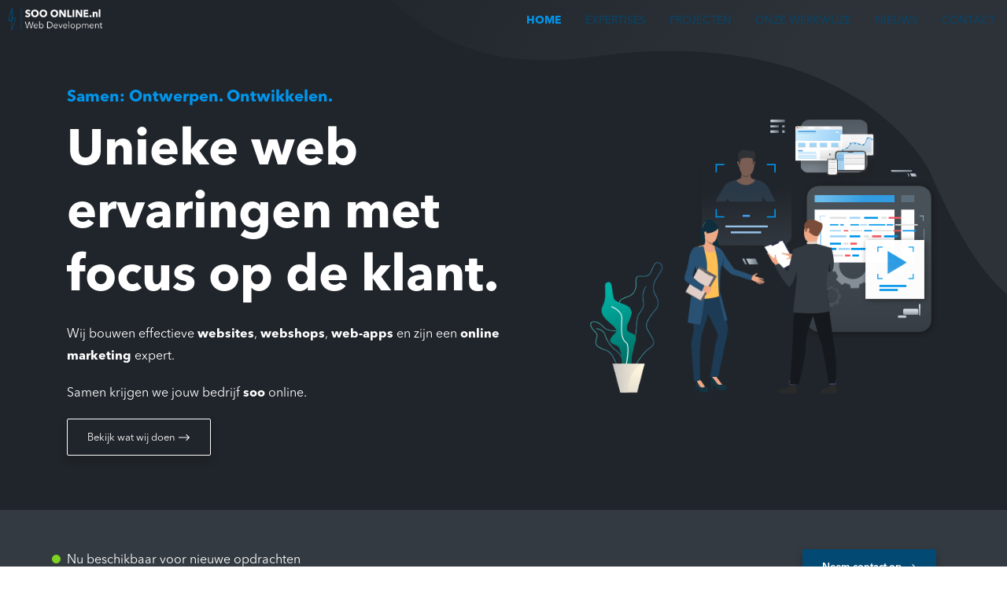

--- FILE ---
content_type: text/html; charset=UTF-8
request_url: https://sooonline.nl/
body_size: 77572
content:
<!doctype html>
<html lang="nl">
<head>
<meta charset="UTF-8">
<meta name="viewport" content="width=device-width, initial-scale=1">
<link rel="profile" href="https://gmpg.org/xfn/11">
<link rel="apple-touch-icon" sizes="57x57" href="https://sooonline.nl/wp-content/themes/sooo/assets/favicon/apple-icon-57x57.png">
<link rel="apple-touch-icon" sizes="60x60" href="https://sooonline.nl/wp-content/themes/sooo/assets/favicon/apple-icon-60x60.png">
<link rel="apple-touch-icon" sizes="72x72" href="https://sooonline.nl/wp-content/themes/sooo/assets/favicon/apple-icon-72x72.png">
<link rel="apple-touch-icon" sizes="76x76" href="https://sooonline.nl/wp-content/themes/sooo/assets/favicon/apple-icon-76x76.png">
<link rel="apple-touch-icon" sizes="114x114" href="https://sooonline.nl/wp-content/themes/sooo/assets/favicon/apple-icon-114x114.png">
<link rel="apple-touch-icon" sizes="120x120" href="https://sooonline.nl/wp-content/themes/sooo/assets/favicon/apple-icon-120x120.png">
<link rel="apple-touch-icon" sizes="144x144" href="https://sooonline.nl/wp-content/themes/sooo/assets/favicon/apple-icon-144x144.png">
<link rel="apple-touch-icon" sizes="152x152" href="https://sooonline.nl/wp-content/themes/sooo/assets/favicon/apple-icon-152x152.png">
<link rel="apple-touch-icon" sizes="180x180" href="https://sooonline.nl/wp-content/themes/sooo/assets/favicon/apple-icon-180x180.png">
<link rel="icon" type="image/png" sizes="192x192"  href="https://sooonline.nl/wp-content/themes/sooo/assets/favicon/android-icon-192x192.png">
<link rel="icon" type="image/png" sizes="32x32" href="https://sooonline.nl/wp-content/themes/sooo/assets/favicon/favicon-32x32.png">
<link rel="icon" type="image/png" sizes="96x96" href="https://sooonline.nl/wp-content/themes/sooo/assets/favicon/favicon-96x96.png">
<link rel="icon" type="image/png" sizes="16x16" href="https://sooonline.nl/wp-content/themes/sooo/assets/favicon/favicon-16x16.png">
<link rel="manifest" href="https://sooonline.nl/wp-content/themes/sooo/assets/favicon/manifest.json">
<meta name="msapplication-TileColor" content="#ffffff">
<meta name="msapplication-TileImage" content="https://sooonline.nl/wp-content/themes/sooo/assets/favicon//ms-icon-144x144.png">
<meta name="theme-color" content="#ffffff">
<link rel="stylesheet" href="https://maxcdn.bootstrapcdn.com/bootstrap/4.0.0/css/bootstrap.min.css" integrity="sha384-Gn5384xqQ1aoWXA+058RXPxPg6fy4IWvTNh0E263XmFcJlSAwiGgFAW/dAiS6JXm" crossorigin="anonymous">
<script src="https://ajax.googleapis.com/ajax/libs/jquery/3.4.1/jquery.min.js"></script>
<meta name="google-site-verification" content="cUG-O9vk8wGUx93dotQTKJ-NOjijP88wu254WNiKS0E" />
<!-- Global site tag (gtag.js) - Google Analytics -->
<script async src="https://www.googletagmanager.com/gtag/js?id=UA-159864575-1"></script>
<script>
window.dataLayer = window.dataLayer || [];
function gtag(){dataLayer.push(arguments);}
gtag('js', new Date());
gtag('config', 'UA-159864575-1');
</script>
<meta name='robots' content='index, follow, max-image-preview:large, max-snippet:-1, max-video-preview:-1' />
<!-- This site is optimized with the Yoast SEO plugin v18.0 - https://yoast.com/wordpress/plugins/seo/ -->
<title>SOO Online - Websites, Webwinkels, Apps en Online marketing.</title>
<meta name="description" content="SOO Online bouwt websites, web-apps en webshops voor bedrijven. Daarnaast zijn wij een online marketing expert en samen krijgen we jouw bedrijf SOO online!" />
<link rel="canonical" href="https://sooonline.nl/" />
<meta property="og:locale" content="nl_NL" />
<meta property="og:type" content="website" />
<meta property="og:title" content="SOO Online - Websites, Webwinkels, Apps en Online marketing." />
<meta property="og:description" content="SOO Online bouwt websites, web-apps en webshops voor bedrijven. Daarnaast zijn wij een online marketing expert en samen krijgen we jouw bedrijf SOO online!" />
<meta property="og:url" content="https://sooonline.nl/" />
<meta property="og:site_name" content="SOO Online" />
<meta property="article:modified_time" content="2020-06-13T15:14:32+00:00" />
<meta property="og:image" content="https://sooonline.nl/wp-content/uploads/2020/02/hero.png" />
<meta property="og:image:width" content="530" />
<meta property="og:image:height" content="420" />
<meta property="og:image:type" content="image/png" />
<meta name="twitter:card" content="summary_large_image" />
<script type="application/ld+json" class="yoast-schema-graph">{"@context":"https://schema.org","@graph":[{"@type":"Organization","@id":"https://sooonline.nl/#organization","name":"SOO Online","url":"https://sooonline.nl/","sameAs":["http://instagram.com/sooonline/"],"logo":{"@type":"ImageObject","@id":"https://sooonline.nl/#logo","inLanguage":"nl","url":"https://sooonline.nl/wp-content/uploads/2020/02/logo_mini.png","contentUrl":"https://sooonline.nl/wp-content/uploads/2020/02/logo_mini.png","width":120,"height":28,"caption":"SOO Online"},"image":{"@id":"https://sooonline.nl/#logo"}},{"@type":"WebSite","@id":"https://sooonline.nl/#website","url":"https://sooonline.nl/","name":"SOO Online","description":"Web Development en Online marketing.","publisher":{"@id":"https://sooonline.nl/#organization"},"potentialAction":[{"@type":"SearchAction","target":{"@type":"EntryPoint","urlTemplate":"https://sooonline.nl/?s={search_term_string}"},"query-input":"required name=search_term_string"}],"inLanguage":"nl"},{"@type":"ImageObject","@id":"https://sooonline.nl/#primaryimage","inLanguage":"nl","url":"https://sooonline.nl/wp-content/uploads/2020/02/hero.png","contentUrl":"https://sooonline.nl/wp-content/uploads/2020/02/hero.png","width":530,"height":420},{"@type":"WebPage","@id":"https://sooonline.nl/#webpage","url":"https://sooonline.nl/","name":"SOO Online - Websites, Webwinkels, Apps en Online marketing.","isPartOf":{"@id":"https://sooonline.nl/#website"},"about":{"@id":"https://sooonline.nl/#organization"},"primaryImageOfPage":{"@id":"https://sooonline.nl/#primaryimage"},"datePublished":"2020-02-27T02:00:02+00:00","dateModified":"2020-06-13T15:14:32+00:00","description":"SOO Online bouwt websites, web-apps en webshops voor bedrijven. Daarnaast zijn wij een online marketing expert en samen krijgen we jouw bedrijf SOO online!","breadcrumb":{"@id":"https://sooonline.nl/#breadcrumb"},"inLanguage":"nl","potentialAction":[{"@type":"ReadAction","target":["https://sooonline.nl/"]}]},{"@type":"BreadcrumbList","@id":"https://sooonline.nl/#breadcrumb","itemListElement":[{"@type":"ListItem","position":1,"name":"Home"}]}]}</script>
<meta name="google-site-verification" content="cUG-O9vk8wGUx93dotQTKJ-NOjijP88wu254WNiKS0E" />
<!-- / Yoast SEO plugin. -->
<link rel='dns-prefetch' href='//s.w.org' />
<link rel="alternate" type="application/rss+xml" title="SOO Online &raquo; Feed" href="https://sooonline.nl/feed/" />
<link rel="alternate" type="application/rss+xml" title="SOO Online &raquo; Reactiesfeed" href="https://sooonline.nl/comments/feed/" />
<script type="text/javascript">
window._wpemojiSettings = {"baseUrl":"https:\/\/s.w.org\/images\/core\/emoji\/13.1.0\/72x72\/","ext":".png","svgUrl":"https:\/\/s.w.org\/images\/core\/emoji\/13.1.0\/svg\/","svgExt":".svg","source":{"concatemoji":"https:\/\/sooonline.nl\/wp-includes\/js\/wp-emoji-release.min.js?ver=5.9.9"}};
/*! This file is auto-generated */
!function(e,a,t){var n,r,o,i=a.createElement("canvas"),p=i.getContext&&i.getContext("2d");function s(e,t){var a=String.fromCharCode;p.clearRect(0,0,i.width,i.height),p.fillText(a.apply(this,e),0,0);e=i.toDataURL();return p.clearRect(0,0,i.width,i.height),p.fillText(a.apply(this,t),0,0),e===i.toDataURL()}function c(e){var t=a.createElement("script");t.src=e,t.defer=t.type="text/javascript",a.getElementsByTagName("head")[0].appendChild(t)}for(o=Array("flag","emoji"),t.supports={everything:!0,everythingExceptFlag:!0},r=0;r<o.length;r++)t.supports[o[r]]=function(e){if(!p||!p.fillText)return!1;switch(p.textBaseline="top",p.font="600 32px Arial",e){case"flag":return s([127987,65039,8205,9895,65039],[127987,65039,8203,9895,65039])?!1:!s([55356,56826,55356,56819],[55356,56826,8203,55356,56819])&&!s([55356,57332,56128,56423,56128,56418,56128,56421,56128,56430,56128,56423,56128,56447],[55356,57332,8203,56128,56423,8203,56128,56418,8203,56128,56421,8203,56128,56430,8203,56128,56423,8203,56128,56447]);case"emoji":return!s([10084,65039,8205,55357,56613],[10084,65039,8203,55357,56613])}return!1}(o[r]),t.supports.everything=t.supports.everything&&t.supports[o[r]],"flag"!==o[r]&&(t.supports.everythingExceptFlag=t.supports.everythingExceptFlag&&t.supports[o[r]]);t.supports.everythingExceptFlag=t.supports.everythingExceptFlag&&!t.supports.flag,t.DOMReady=!1,t.readyCallback=function(){t.DOMReady=!0},t.supports.everything||(n=function(){t.readyCallback()},a.addEventListener?(a.addEventListener("DOMContentLoaded",n,!1),e.addEventListener("load",n,!1)):(e.attachEvent("onload",n),a.attachEvent("onreadystatechange",function(){"complete"===a.readyState&&t.readyCallback()})),(n=t.source||{}).concatemoji?c(n.concatemoji):n.wpemoji&&n.twemoji&&(c(n.twemoji),c(n.wpemoji)))}(window,document,window._wpemojiSettings);
</script>
<style type="text/css">
img.wp-smiley,
img.emoji {
display: inline !important;
border: none !important;
box-shadow: none !important;
height: 1em !important;
width: 1em !important;
margin: 0 0.07em !important;
vertical-align: -0.1em !important;
background: none !important;
padding: 0 !important;
}
</style>
<!-- <link rel='stylesheet' id='wp-block-library-css'  href='https://sooonline.nl/wp-includes/css/dist/block-library/style.min.css?ver=5.9.9' type='text/css' media='all' /> -->
<!-- <link rel='stylesheet' id='wc-blocks-vendors-style-css'  href='https://sooonline.nl/wp-content/plugins/woocommerce/packages/woocommerce-blocks/build/wc-blocks-vendors-style.css?ver=6.7.3' type='text/css' media='all' /> -->
<!-- <link rel='stylesheet' id='wc-blocks-style-css'  href='https://sooonline.nl/wp-content/plugins/woocommerce/packages/woocommerce-blocks/build/wc-blocks-style.css?ver=6.7.3' type='text/css' media='all' /> -->
<link rel="stylesheet" type="text/css" href="//sooonline.nl/wp-content/cache/wpfc-minified/orc1fty/47yfq.css" media="all"/>
<style id='global-styles-inline-css' type='text/css'>
body{--wp--preset--color--black: #000000;--wp--preset--color--cyan-bluish-gray: #abb8c3;--wp--preset--color--white: #ffffff;--wp--preset--color--pale-pink: #f78da7;--wp--preset--color--vivid-red: #cf2e2e;--wp--preset--color--luminous-vivid-orange: #ff6900;--wp--preset--color--luminous-vivid-amber: #fcb900;--wp--preset--color--light-green-cyan: #7bdcb5;--wp--preset--color--vivid-green-cyan: #00d084;--wp--preset--color--pale-cyan-blue: #8ed1fc;--wp--preset--color--vivid-cyan-blue: #0693e3;--wp--preset--color--vivid-purple: #9b51e0;--wp--preset--gradient--vivid-cyan-blue-to-vivid-purple: linear-gradient(135deg,rgba(6,147,227,1) 0%,rgb(155,81,224) 100%);--wp--preset--gradient--light-green-cyan-to-vivid-green-cyan: linear-gradient(135deg,rgb(122,220,180) 0%,rgb(0,208,130) 100%);--wp--preset--gradient--luminous-vivid-amber-to-luminous-vivid-orange: linear-gradient(135deg,rgba(252,185,0,1) 0%,rgba(255,105,0,1) 100%);--wp--preset--gradient--luminous-vivid-orange-to-vivid-red: linear-gradient(135deg,rgba(255,105,0,1) 0%,rgb(207,46,46) 100%);--wp--preset--gradient--very-light-gray-to-cyan-bluish-gray: linear-gradient(135deg,rgb(238,238,238) 0%,rgb(169,184,195) 100%);--wp--preset--gradient--cool-to-warm-spectrum: linear-gradient(135deg,rgb(74,234,220) 0%,rgb(151,120,209) 20%,rgb(207,42,186) 40%,rgb(238,44,130) 60%,rgb(251,105,98) 80%,rgb(254,248,76) 100%);--wp--preset--gradient--blush-light-purple: linear-gradient(135deg,rgb(255,206,236) 0%,rgb(152,150,240) 100%);--wp--preset--gradient--blush-bordeaux: linear-gradient(135deg,rgb(254,205,165) 0%,rgb(254,45,45) 50%,rgb(107,0,62) 100%);--wp--preset--gradient--luminous-dusk: linear-gradient(135deg,rgb(255,203,112) 0%,rgb(199,81,192) 50%,rgb(65,88,208) 100%);--wp--preset--gradient--pale-ocean: linear-gradient(135deg,rgb(255,245,203) 0%,rgb(182,227,212) 50%,rgb(51,167,181) 100%);--wp--preset--gradient--electric-grass: linear-gradient(135deg,rgb(202,248,128) 0%,rgb(113,206,126) 100%);--wp--preset--gradient--midnight: linear-gradient(135deg,rgb(2,3,129) 0%,rgb(40,116,252) 100%);--wp--preset--duotone--dark-grayscale: url('#wp-duotone-dark-grayscale');--wp--preset--duotone--grayscale: url('#wp-duotone-grayscale');--wp--preset--duotone--purple-yellow: url('#wp-duotone-purple-yellow');--wp--preset--duotone--blue-red: url('#wp-duotone-blue-red');--wp--preset--duotone--midnight: url('#wp-duotone-midnight');--wp--preset--duotone--magenta-yellow: url('#wp-duotone-magenta-yellow');--wp--preset--duotone--purple-green: url('#wp-duotone-purple-green');--wp--preset--duotone--blue-orange: url('#wp-duotone-blue-orange');--wp--preset--font-size--small: 13px;--wp--preset--font-size--medium: 20px;--wp--preset--font-size--large: 36px;--wp--preset--font-size--x-large: 42px;}.has-black-color{color: var(--wp--preset--color--black) !important;}.has-cyan-bluish-gray-color{color: var(--wp--preset--color--cyan-bluish-gray) !important;}.has-white-color{color: var(--wp--preset--color--white) !important;}.has-pale-pink-color{color: var(--wp--preset--color--pale-pink) !important;}.has-vivid-red-color{color: var(--wp--preset--color--vivid-red) !important;}.has-luminous-vivid-orange-color{color: var(--wp--preset--color--luminous-vivid-orange) !important;}.has-luminous-vivid-amber-color{color: var(--wp--preset--color--luminous-vivid-amber) !important;}.has-light-green-cyan-color{color: var(--wp--preset--color--light-green-cyan) !important;}.has-vivid-green-cyan-color{color: var(--wp--preset--color--vivid-green-cyan) !important;}.has-pale-cyan-blue-color{color: var(--wp--preset--color--pale-cyan-blue) !important;}.has-vivid-cyan-blue-color{color: var(--wp--preset--color--vivid-cyan-blue) !important;}.has-vivid-purple-color{color: var(--wp--preset--color--vivid-purple) !important;}.has-black-background-color{background-color: var(--wp--preset--color--black) !important;}.has-cyan-bluish-gray-background-color{background-color: var(--wp--preset--color--cyan-bluish-gray) !important;}.has-white-background-color{background-color: var(--wp--preset--color--white) !important;}.has-pale-pink-background-color{background-color: var(--wp--preset--color--pale-pink) !important;}.has-vivid-red-background-color{background-color: var(--wp--preset--color--vivid-red) !important;}.has-luminous-vivid-orange-background-color{background-color: var(--wp--preset--color--luminous-vivid-orange) !important;}.has-luminous-vivid-amber-background-color{background-color: var(--wp--preset--color--luminous-vivid-amber) !important;}.has-light-green-cyan-background-color{background-color: var(--wp--preset--color--light-green-cyan) !important;}.has-vivid-green-cyan-background-color{background-color: var(--wp--preset--color--vivid-green-cyan) !important;}.has-pale-cyan-blue-background-color{background-color: var(--wp--preset--color--pale-cyan-blue) !important;}.has-vivid-cyan-blue-background-color{background-color: var(--wp--preset--color--vivid-cyan-blue) !important;}.has-vivid-purple-background-color{background-color: var(--wp--preset--color--vivid-purple) !important;}.has-black-border-color{border-color: var(--wp--preset--color--black) !important;}.has-cyan-bluish-gray-border-color{border-color: var(--wp--preset--color--cyan-bluish-gray) !important;}.has-white-border-color{border-color: var(--wp--preset--color--white) !important;}.has-pale-pink-border-color{border-color: var(--wp--preset--color--pale-pink) !important;}.has-vivid-red-border-color{border-color: var(--wp--preset--color--vivid-red) !important;}.has-luminous-vivid-orange-border-color{border-color: var(--wp--preset--color--luminous-vivid-orange) !important;}.has-luminous-vivid-amber-border-color{border-color: var(--wp--preset--color--luminous-vivid-amber) !important;}.has-light-green-cyan-border-color{border-color: var(--wp--preset--color--light-green-cyan) !important;}.has-vivid-green-cyan-border-color{border-color: var(--wp--preset--color--vivid-green-cyan) !important;}.has-pale-cyan-blue-border-color{border-color: var(--wp--preset--color--pale-cyan-blue) !important;}.has-vivid-cyan-blue-border-color{border-color: var(--wp--preset--color--vivid-cyan-blue) !important;}.has-vivid-purple-border-color{border-color: var(--wp--preset--color--vivid-purple) !important;}.has-vivid-cyan-blue-to-vivid-purple-gradient-background{background: var(--wp--preset--gradient--vivid-cyan-blue-to-vivid-purple) !important;}.has-light-green-cyan-to-vivid-green-cyan-gradient-background{background: var(--wp--preset--gradient--light-green-cyan-to-vivid-green-cyan) !important;}.has-luminous-vivid-amber-to-luminous-vivid-orange-gradient-background{background: var(--wp--preset--gradient--luminous-vivid-amber-to-luminous-vivid-orange) !important;}.has-luminous-vivid-orange-to-vivid-red-gradient-background{background: var(--wp--preset--gradient--luminous-vivid-orange-to-vivid-red) !important;}.has-very-light-gray-to-cyan-bluish-gray-gradient-background{background: var(--wp--preset--gradient--very-light-gray-to-cyan-bluish-gray) !important;}.has-cool-to-warm-spectrum-gradient-background{background: var(--wp--preset--gradient--cool-to-warm-spectrum) !important;}.has-blush-light-purple-gradient-background{background: var(--wp--preset--gradient--blush-light-purple) !important;}.has-blush-bordeaux-gradient-background{background: var(--wp--preset--gradient--blush-bordeaux) !important;}.has-luminous-dusk-gradient-background{background: var(--wp--preset--gradient--luminous-dusk) !important;}.has-pale-ocean-gradient-background{background: var(--wp--preset--gradient--pale-ocean) !important;}.has-electric-grass-gradient-background{background: var(--wp--preset--gradient--electric-grass) !important;}.has-midnight-gradient-background{background: var(--wp--preset--gradient--midnight) !important;}.has-small-font-size{font-size: var(--wp--preset--font-size--small) !important;}.has-medium-font-size{font-size: var(--wp--preset--font-size--medium) !important;}.has-large-font-size{font-size: var(--wp--preset--font-size--large) !important;}.has-x-large-font-size{font-size: var(--wp--preset--font-size--x-large) !important;}
</style>
<!-- <link rel='stylesheet' id='contact-form-7-css'  href='https://sooonline.nl/wp-content/plugins/contact-form-7/includes/css/styles.css?ver=5.5.4' type='text/css' media='all' /> -->
<link rel="stylesheet" type="text/css" href="//sooonline.nl/wp-content/cache/wpfc-minified/6m8ko4ix/47yfq.css" media="all"/>
<style id='woocommerce-inline-inline-css' type='text/css'>
.woocommerce form .form-row .required { visibility: visible; }
</style>
<!-- <link rel='stylesheet' id='sooo-style-css'  href='https://sooonline.nl/wp-content/themes/sooo/style.css?ver=5.9.9' type='text/css' media='all' /> -->
<!-- <link rel='stylesheet' id='sooo-woocommerce-style-css'  href='https://sooonline.nl/wp-content/themes/sooo/woocommerce.css?ver=5.9.9' type='text/css' media='all' /> -->
<link rel="stylesheet" type="text/css" href="//sooonline.nl/wp-content/cache/wpfc-minified/koja3n1p/47yfq.css" media="all"/>
<style id='sooo-woocommerce-style-inline-css' type='text/css'>
@font-face {
font-family: "star";
src: url("https://sooonline.nl/wp-content/plugins/woocommerce/assets/fonts/star.eot");
src: url("https://sooonline.nl/wp-content/plugins/woocommerce/assets/fonts/star.eot?#iefix") format("embedded-opentype"),
url("https://sooonline.nl/wp-content/plugins/woocommerce/assets/fonts/star.woff") format("woff"),
url("https://sooonline.nl/wp-content/plugins/woocommerce/assets/fonts/star.ttf") format("truetype"),
url("https://sooonline.nl/wp-content/plugins/woocommerce/assets/fonts/star.svg#star") format("svg");
font-weight: normal;
font-style: normal;
}
</style>
<script src='//sooonline.nl/wp-content/cache/wpfc-minified/1elz3psu/47yfq.js' type="text/javascript"></script>
<!-- <script type='text/javascript' src='https://sooonline.nl/wp-includes/js/jquery/jquery.min.js?ver=3.6.0' id='jquery-core-js'></script> -->
<!-- <script type='text/javascript' src='https://sooonline.nl/wp-includes/js/jquery/jquery-migrate.min.js?ver=3.3.2' id='jquery-migrate-js'></script> -->
<link rel="https://api.w.org/" href="https://sooonline.nl/wp-json/" /><link rel="alternate" type="application/json" href="https://sooonline.nl/wp-json/wp/v2/pages/79" /><link rel="EditURI" type="application/rsd+xml" title="RSD" href="https://sooonline.nl/xmlrpc.php?rsd" />
<link rel="wlwmanifest" type="application/wlwmanifest+xml" href="https://sooonline.nl/wp-includes/wlwmanifest.xml" /> 
<meta name="generator" content="WordPress 5.9.9" />
<meta name="generator" content="WooCommerce 6.2.2" />
<link rel='shortlink' href='https://sooonline.nl/' />
<link rel="alternate" type="application/json+oembed" href="https://sooonline.nl/wp-json/oembed/1.0/embed?url=https%3A%2F%2Fsooonline.nl%2F" />
<link rel="alternate" type="text/xml+oembed" href="https://sooonline.nl/wp-json/oembed/1.0/embed?url=https%3A%2F%2Fsooonline.nl%2F&#038;format=xml" />
<script>
document.documentElement.className = document.documentElement.className.replace( 'no-js', 'js' );
</script>
<style>
.no-js img.lazyload { display: none; }
figure.wp-block-image img.lazyloading { min-width: 150px; }
.lazyload, .lazyloading { opacity: 0; }
.lazyloaded {
opacity: 1;
transition: opacity 400ms;
transition-delay: 0ms;
}
</style>
<style type="text/css">
.color-grey {
color: #999999 !important;
}
.bg-light-grey {
background-color: #F1F3F5;
}
a,
.section a {
color: #024974;
}
a:hover,
.section a:hover{
color: #0096EC;
}
.main-navigation a:hover {
color: #0068A7;
}
.main-navigation.scrolled a:hover, .main-navigation.scrolled li.current-menu-item a:hover{
color: #0096EC;
}
.main-navigation.scrolled a,
.main-navigation.scrolled li.current-menu-item a {
color: #F1F3F5;
}
.main-navigation a,
.main-navigation li.current-menu-item a {
color: #024974;
}
.main-navigation li.current_page_item a {
color: #F1F3F5;
}
a.color-grey:hover {
color: #0096EC !important;
}
.color-primary {
color: #0096EC;
}
.color-primary-sub {
color: #0068A7;
}
.color-primary-dark {
color: #024974;
}
.color-alternate {
color: #333A41;
}
.color-darker {
color: #1F252C;
}
.bg-primary {
background-color: #0096EC;
}
.bg-primary-dark {
background-color: #024974;
}
.bg-darker {
background-color: #1F252C;
}
.bg-alternate {
background-color:#333A41;
}
button.btn-primary {
background-color: #024974;
box-shadow: 0 6px 8px 0 rgba(28,28,28,0.50);
}
button.btn-primary:hover{
background: #0068A7;
box-shadow: 0 6px 18px 0 rgba(28,28,28,0.50);
}
button.btn-primary:focus,
button.btn-primary:active{
background: #1F252C !important;
color: #fff;
box-shadow: 0 2px 4px 0 rgba(28,28,28,0.50);
}
button.btn-ghost.color-primary {
color:#024974;
border-color: #024974;
}
button.btn-ghost.color-primary:hover{
background-color: #0068A7;
color: #fff;
}
label {
color:#303030;
}
h1, h2, h3, h4, h5, h6 {
color: #303030;
}
h1,
h1 span{
color: #303030;
}
a.column-link p {
color: #303030;
}
.force-white a:hover {
color: #0096EC !important;
}
.form-submit input.submit:hover,
.tagcloud a:hover,
a.ghost-btn:hover,
.post-tags a:hover{
background-color: #1F252C;
border-color: #F1F3F5;
color: #fff;
}
</style>
<noscript><style>.woocommerce-product-gallery{ opacity: 1 !important; }</style></noscript>
<style type="text/css" id="wp-custom-css">
.main-navigation li.current-menu-item a {
color: #0096EC !important;
}
.post-thumbnail {
margin-top:50px;
}
.column.box-hover {
cursor: pointer;
}
.column h3,
.column p,
.column img{
margin:0 16px 16px 0;
}
.testimonial img {
top:0;	position: relative;
}
.post-thumbnail {
margin-top:0;
}
div.single-project div.sub-hero div.featured img {
transition: all 0.3s ease-in-out;
filter: grayscale(100%);
}
a.method-link img.method-image {
float: left;
position: absolute;
}
a.method-link h4.method-title {
float:left;
}
.method-column{
margin-bottom:15px;
}
.project-content,
.project-image,
a.service-link div.service-box{
border-radius:10px;
}
.method-title {
margin-top:15px;
}		</style>
<!--    <link rel="stylesheet" href="--><!--/assets/css/css.php" media="screen">-->
</head>
<body class="home page-template page-template-templates page-template-page-home page-template-templatespage-home-php page page-id-79 wp-custom-logo theme-sooo woocommerce-no-js no-sidebar woocommerce-active">
<div id="page" class="site">
<a class="skip-link screen-reader-text" href="#content">Skip to content</a>
<header id="masthead" class="site-header">
<div class="site-branding">
<a href="https://sooonline.nl/" class="custom-logo-link" rel="home" aria-current="page"><img width="378" height="90"   alt="SOO Online Logo" data-srcset="https://sooonline.nl/wp-content/uploads/2020/02/logo_soo_online_2x.png 378w, https://sooonline.nl/wp-content/uploads/2020/02/logo_soo_online_2x-300x71.png 300w"  data-src="https://sooonline.nl/wp-content/uploads/2020/02/logo_soo_online_2x.png" data-sizes="(max-width: 378px) 100vw, 378px" class="custom-logo lazyload" src="[data-uri]" /><noscript><img width="378" height="90" src="https://sooonline.nl/wp-content/uploads/2020/02/logo_soo_online_2x.png" class="custom-logo" alt="SOO Online Logo" srcset="https://sooonline.nl/wp-content/uploads/2020/02/logo_soo_online_2x.png 378w, https://sooonline.nl/wp-content/uploads/2020/02/logo_soo_online_2x-300x71.png 300w" sizes="(max-width: 378px) 100vw, 378px" /></noscript></a>				<p class="site-title"><a href="https://sooonline.nl/" rel="home">SOO Online</a></p>
<p class="site-description">Web Development en Online marketing.</p>
</div><!-- .site-branding -->
<nav id="site-navigation" class="main-navigation">
<button class="menu-toggle" aria-controls="primary-menu" aria-expanded="false"><img data-src='https://sooonline.nl/wp-content/themes/sooo/assets/images/menu.svg' class='lazyload' src='[data-uri]' /><noscript><img src="https://sooonline.nl/wp-content/themes/sooo/assets/images/menu.svg" /></noscript></button>
<div class="menu-main-menu-container"><ul id="primary-menu" class="menu"><li id="menu-item-456" class="menu-item menu-item-type-post_type menu-item-object-page menu-item-456"><a href="https://sooonline.nl/contact-ons/">Contact</a></li>
<li id="menu-item-131" class="menu-item menu-item-type-post_type menu-item-object-page menu-item-131"><a href="https://sooonline.nl/berichten/">Nieuws</a></li>
<li id="menu-item-519" class="menu-item menu-item-type-post_type menu-item-object-page menu-item-519"><a href="https://sooonline.nl/onze-werkwijze/">Onze werkwijze</a></li>
<li id="menu-item-303" class="menu-item menu-item-type-post_type menu-item-object-page menu-item-303"><a href="https://sooonline.nl/projecten/">Projecten</a></li>
<li id="menu-item-215" class="menu-item menu-item-type-post_type menu-item-object-page menu-item-has-children menu-item-215"><a href="https://sooonline.nl/expertises/">Expertises</a>
<ul class="sub-menu">
<li id="menu-item-216" class="menu-item menu-item-type-post_type menu-item-object-page menu-item-216"><a href="https://sooonline.nl/websites-webwinkels/">Websites</a></li>
<li id="menu-item-518" class="menu-item menu-item-type-post_type menu-item-object-page menu-item-518"><a href="https://sooonline.nl/e-commerce/">E-Commerce</a></li>
<li id="menu-item-400" class="menu-item menu-item-type-post_type menu-item-object-page menu-item-400"><a href="https://sooonline.nl/web-applicaties/">Web- Applicaties</a></li>
<li id="menu-item-302" class="menu-item menu-item-type-post_type menu-item-object-page menu-item-302"><a href="https://sooonline.nl/online-marketing/">Online marketing</a></li>
</ul>
</li>
<li id="menu-item-150" class="menu-item menu-item-type-post_type menu-item-object-page menu-item-home current-menu-item page_item page-item-79 current_page_item menu-item-150"><a href="https://sooonline.nl/" aria-current="page">Home</a></li>
</ul></div>		</nav><!-- #site-navigation -->
<!--        <nav class="sub-navigation">-->
<!--            --><!--        </nav>-->
</header><!-- #masthead -->
<div id="content" class="site-content">
<div class="main-hero">
<div class="container">
<div class="row">
<div class="col-12 col-md-7">
<div class="main-hero-content text-block-main">
<h4 class="color-primary ">
Samen: Ontwerpen. Ontwikkelen.                    </h4>
<h1 class="color-white ">
Unieke web ervaringen met focus op de klant.                    </h1>
<div class="color-white force-white ">
<p>
<p>Wij bouwen effectieve <strong><a href="https://sooonline.nl/websites-webwinkels/">websites</a></strong>, <strong><a href="https://sooonline.nl/websites-webwinkels/">webshops</a></strong>, <strong> <a href="https://sooonline.nl/web-applicaties/">web-apps</a></strong> en zijn een <strong><a href="https://sooonline.nl/online-marketing/">online marketing</a></strong> expert.</p>
<p>Samen krijgen we jouw bedrijf <strong>soo</strong> online.</p>
</p>
</div>
<a href="https://sooonline.nl/expertises/" target="_self">
<button class="btn-ghost ">
<div>Bekijk wat wij doen</div>
<div class="arrow-right white"></div>
</button>
</a>
</div>
</div>
<div class="d-none d-sm-block col-md-5">
<div class="main-hero-content img-block-main">
<div class="featured">
<div class="post-thumbnail">
<img width="530" height="420"   alt="" loading="lazy" data-srcset="https://sooonline.nl/wp-content/uploads/2020/02/hero.png 530w, https://sooonline.nl/wp-content/uploads/2020/02/hero-300x238.png 300w"  data-src="https://sooonline.nl/wp-content/uploads/2020/02/hero.png" data-sizes="(max-width: 530px) 100vw, 530px" class="attachment-post-thumbnail size-post-thumbnail wp-post-image lazyload" src="[data-uri]" /><noscript><img width="530" height="420" src="https://sooonline.nl/wp-content/uploads/2020/02/hero.png" class="attachment-post-thumbnail size-post-thumbnail wp-post-image" alt="" loading="lazy" srcset="https://sooonline.nl/wp-content/uploads/2020/02/hero.png 530w, https://sooonline.nl/wp-content/uploads/2020/02/hero-300x238.png 300w" sizes="(max-width: 530px) 100vw, 530px" /></noscript>            </div><!-- .post-thumbnail -->
</div>
</div>
</div>
</div>
</div>
</div>
<section class="bg-alternate small">
<div class="container">
<div class="row">
<div class="col-12 center-xs col-sm-7 col-md-6 color-white">
<p>
<span class="ring-container">
<span class="ringring"></span>
<span class="circle"></span>
</span>
Nu beschikbaar voor nieuwe opdrachten                    </p>
</div>
<div class="col-12 text-right center-xs col-sm-5 col-md-6">
<a href="#quickContact">
<button class="btn-primary">
<div> Neem contact op</div>
<div class="arrow-right white all"></div>
</button>
</a>
</div>
</div>
</div>
</section>
<div class="bg-light-grey animated fadeIn slow delay-1s intro-section">
<section class="intro-information">
<div class="container">
<div class="row">
<div class="col-md-7">
<header class="entry-header">
<h2 class="intro-section-title">Wij zijn SOO Online.</h2>
</header><!-- .entry-header -->
<p class="intro intro-section">
<p>In de browser ontwikkelen wij samen met verschillende <a href="https://sooonline.nl/projecten/">opdrachtgevers</a> unieke online ervaringen voor hun klanten en werknemers.</p>
<p>Met behulp van de nieuwste technieken en een goede communicatie optimaliseren wij online bedrijfsprocessen en verbeteren we de online vindbaarheid en commercie.<br />
Samen krijgen we jouw bedrijf <b>SOO online!</b></p>
<p style="text-align: right;"><a href="https://sooonline.nl/onze-werkwijze/">Lees meer over onze werkwijze.</a></p>
</p>
</div>
<div class="col-md-5">
<p class="quote center intro-section-quote">
<br>
"Een website is veel<br />
meer dan alleen een<br />
online visite kaartje"                            </p>
</div>
</div>
</div>
</section>
</div>
<style>
section.intro-information,
section.intro-information h2.intro-section-title,
section.intro-information p.intro-section,
section.intro-information p.intro-section-quote {
color: #303030;
background: #F1F3F5;
}
</style>
<section style="background-color: #fff; color: #303030;" class="soo-section-0">
<div class="container animated fadeIn slow delay-1s">
<div class="row">
<div class="SOO-section-information col-12  select    "
style="color: #303030">
<h2 class="section-title text-center"
style="color: #303030">
Waar wij goed in zijn.
</h2>
<div class="section-paragraph info text-center">
</div>
</div>
</div>
<div class="row">
<div class="section-custom-columns columns text-center waypoint service-column                    col-12 col-sm-6 col-md-6 col-lg-3    ">
<a class="service-link column-link box-hover"
href="https://sooonline.nl/websites-webwinkels/"
target="_self">
<div class=" service-box" style="color: #303030;">
<div class="service-image column-image image-center-h image-set-a default-size "
style="height: ; width:; ">
<div class="service-image-box">
<img 
alt="Website - Web Development- SOO Online"
style=" " data-src="https://sooonline.nl/wp-content/uploads/2020/03/Website-Web-Development-SOO-Online.png" class="service-image lazyload" src="[data-uri]" /><noscript><img src="https://sooonline.nl/wp-content/uploads/2020/03/Website-Web-Development-SOO-Online.png"
alt="Website - Web Development- SOO Online"
class="service-image"
style=" "/></noscript>
</div>
</div>
<h4 class="service-title text-center"
style="color: ">
Websites                                            </h4>
<div class="text-center"
style="color: ">
<p>We ontwikkelen dynamische en unieke websites die makkelijk te onderhouden zijn.</p>
</div>
</div>
</a>
</div>
<div class="section-custom-columns columns text-center waypoint service-column                    col-12 col-sm-6 col-md-6 col-lg-3    ">
<a class="service-link column-link box-hover"
href="https://sooonline.nl/e-commerce/"
target="_self">
<div class=" service-box" style="color: #303030;">
<div class="service-image column-image image-center-h image-set-a default-size "
style="height: ; width:; ">
<div class="service-image-box">
<img 
alt="E-commerce - Web Winkel- SOO Online"
style=" " data-src="https://sooonline.nl/wp-content/uploads/2020/03/E-commerce-Web-Winkel-SOO-Online-1.png" class="service-image lazyload" src="[data-uri]" /><noscript><img src="https://sooonline.nl/wp-content/uploads/2020/03/E-commerce-Web-Winkel-SOO-Online-1.png"
alt="E-commerce - Web Winkel- SOO Online"
class="service-image"
style=" "/></noscript>
</div>
</div>
<h4 class="service-title text-center"
style="color: ">
E-Commerce                                            </h4>
<div class="text-center"
style="color: ">
<p>Webwinkels perfect aangesloten op de sector van jouw bedrijf en klanten.</p>
</div>
</div>
</a>
</div>
<div class="section-custom-columns columns text-center waypoint service-column                    col-12 col-sm-6 col-md-6 col-lg-3    ">
<a class="service-link column-link box-hover"
href="https://sooonline.nl/web-applicaties/"
target="_self">
<div class=" service-box" style="color: #303030;">
<div class="service-image column-image image-center-h image-set-a default-size "
style="height: ; width:; ">
<div class="service-image-box">
<img 
alt="Web Applicaties - Web Apps - Applicaties- SOO Online"
style=" " data-src="https://sooonline.nl/wp-content/uploads/2020/03/Web-Applicaties-Web-Apps-Applicaties-SOO-Online-1.png" class="service-image lazyload" src="[data-uri]" /><noscript><img src="https://sooonline.nl/wp-content/uploads/2020/03/Web-Applicaties-Web-Apps-Applicaties-SOO-Online-1.png"
alt="Web Applicaties - Web Apps - Applicaties- SOO Online"
class="service-image"
style=" "/></noscript>
</div>
</div>
<h4 class="service-title text-center"
style="color: ">
Web- Applicaties                                            </h4>
<div class="text-center"
style="color: ">
<p>Online beschikbaar, meer kracht en volledig maatwerk. Geschikt voor veel interactie.</p>
</div>
</div>
</a>
</div>
<div class="section-custom-columns columns text-center waypoint service-column                    col-12 col-sm-6 col-md-6 col-lg-3    ">
<a class="service-link column-link box-hover"
href="https://sooonline.nl/online-marketing/"
target="_self">
<div class=" service-box" style="color: #303030;">
<div class="service-image column-image image-center-h image-set-a default-size "
style="height: ; width:; ">
<div class="service-image-box">
<img 
alt="Online Marketing - SEO - SEA- SOO Online"
style=" " data-src="https://sooonline.nl/wp-content/uploads/2020/03/Online-Marketing-SEO-SEA-SOO-Online-1.png" class="service-image lazyload" src="[data-uri]" /><noscript><img src="https://sooonline.nl/wp-content/uploads/2020/03/Online-Marketing-SEO-SEA-SOO-Online-1.png"
alt="Online Marketing - SEO - SEA- SOO Online"
class="service-image"
style=" "/></noscript>
</div>
</div>
<h4 class="service-title text-center"
style="color: ">
Online marketing                                            </h4>
<div class="text-center"
style="color: ">
<p>Met doelgerichte analyses zorgen we samen voor meer verkoop en online vindbaarheid.</p>
</div>
</div>
</a>
</div>
</div>
</div>
</section>
<section style="background-color: #fff; color: #303030;" class="soo-section-1">
<div class="container animated fadeIn slow delay-1s">
<div class="row">
<div class="SOO-section-information col-12  col-md-7 col-lg-6   "
style="color: #303030">
<h2 class="section-title text-left"
style="color: #303030">
Recente projecten.
</h2>
<div class="section-paragraph info text-left">
<p>Een selectie van bijzondere projecten die wij recentelijk hebben uitgevoerd.</p>
<p>Variërend van webwinkel tot applicatie, in diverse sectoren.</p>
</div>
</div>
</div>
</div>
</div>
<img 
alt="Projects section separator SOO Online."  data-src="https://sooonline.nl/wp-content/themes/sooo/assets/images/sub_swirl.png" class="mb-7 lazyload" src="[data-uri]"><noscript><img src="https://sooonline.nl/wp-content/themes/sooo/assets/images/sub_swirl.png"
alt="Projects section separator SOO Online." class="mb-7"></noscript>
<div class="bg-darker">
<div class="container">
<div class="row">
<div class="col-md-6 project-col">
<div class="container-fluid">
<div class="row">
<!--                        -->                        <div class="col-md-12 project-container">
<a href="https://sooonline.nl/project/debo-scooters/" class="project-link box-hover">
<div class="asbs" style="position: relative;">
<img 
alt="Debo Scooters                                                     Marketing, SEO, Content door SOO Online."
data-src="https://sooonline.nl/wp-content/uploads/2020/03/Debo-scooters.jpg" class="project-image lazyload" src="[data-uri]"><noscript><img src="https://sooonline.nl/wp-content/uploads/2020/03/Debo-scooters.jpg"
alt="Debo Scooters                                                     Marketing, SEO, Content door SOO Online."
class="project-image"></noscript>
<div class="project-content">
<h3 class="color-white margin-t">
Debo Scooters                                        </h3>
<p class="color-white">
Marketing, SEO, Content                                        </p>
<div class="check-project">
<p class="bold color-darker span animated infinite pulse delay-1s">
<div class="arrow-right"></div>
</p>
</div>
<div class="project-tags">
</div>
</div>
</div>
</a>
</div>
<!--                        -->                        <div class="col-md-12 project-container">
<a href="https://sooonline.nl/project/aquadine/" class="project-link box-hover">
<div class="asbs" style="position: relative;">
<img 
alt="Aquadine                                                     Online web app platform  door SOO Online."
data-src="https://sooonline.nl/wp-content/uploads/2020/03/aquadine.jpg" class="project-image lazyload" src="[data-uri]"><noscript><img src="https://sooonline.nl/wp-content/uploads/2020/03/aquadine.jpg"
alt="Aquadine                                                     Online web app platform  door SOO Online."
class="project-image"></noscript>
<div class="project-content">
<h3 class="color-white margin-t">
Aquadine                                        </h3>
<p class="color-white">
Online web app platform                                         </p>
<div class="check-project">
<p class="bold color-darker span animated infinite pulse delay-1s">
<div class="arrow-right"></div>
</p>
</div>
<div class="project-tags">
</div>
</div>
</div>
</a>
</div>
</div>
</div><!-- /Container-fluid -->
</div> <!-- /Col-md-6 -->
<div class="col-md-6 project-col">
<div class="container-fluid">
<div class="row">
<!--                        -->                        <div class="col-md-12 project-container">
<a href="https://sooonline.nl/project/ov-seneca/" class="project-link box-hover">
<div class="asbs" style="position: relative;">
<img 
alt="o.v. S.E.N.E.C.A.                                                     Community platform door SOO Online."
data-src="https://sooonline.nl/wp-content/uploads/2020/03/ov-seneca.jpg" class="project-image lazyload" src="[data-uri]"><noscript><img src="https://sooonline.nl/wp-content/uploads/2020/03/ov-seneca.jpg"
alt="o.v. S.E.N.E.C.A.                                                     Community platform door SOO Online."
class="project-image"></noscript>
<div class="project-content">
<h3 class="color-white margin-t">
o.v. S.E.N.E.C.A.                                        </h3>
<p class="color-white">
Community platform                                        </p>
<div class="check-project">
<p class="bold color-darker span animated infinite pulse delay-1s">
<div class="arrow-right"></div>
</p>
</div>
<div class="project-tags">
</div>
</div>
</div>
</a>
</div>
<!--                        -->                        <div class="col-md-12 project-container">
<a href="https://sooonline.nl/project/lanx-amsterdam/" class="project-link box-hover">
<div class="asbs" style="position: relative;">
<img 
alt="L.A.N.X. - Amsterdam                                                     Rebranding twee websites door SOO Online."
data-src="https://sooonline.nl/wp-content/uploads/2020/06/SOO_online_project_kom_lanx.png" class="project-image lazyload" src="[data-uri]"><noscript><img src="https://sooonline.nl/wp-content/uploads/2020/06/SOO_online_project_kom_lanx.png"
alt="L.A.N.X. - Amsterdam                                                     Rebranding twee websites door SOO Online."
class="project-image"></noscript>
<div class="project-content">
<h3 class="color-white margin-t">
L.A.N.X. - Amsterdam                                        </h3>
<p class="color-white">
Rebranding twee websites                                        </p>
<div class="check-project">
<p class="bold color-darker span animated infinite pulse delay-1s">
<div class="arrow-right"></div>
</p>
</div>
<div class="project-tags">
</div>
</div>
</div>
</a>
</div>
</div>
</div><!-- /Container-fluid -->
</div> <!-- /Col-md-6 -->
</div>
</div>
</div>
<img 
alt="See more projects SOO Online."  data-src="https://sooonline.nl/wp-content/themes/sooo/assets/images/End_projects.png" class="project-section-end lazyload" src="[data-uri]"><noscript><img src="https://sooonline.nl/wp-content/themes/sooo/assets/images/End_projects.png"
alt="See more projects SOO Online." class="project-section-end"></noscript>
<div class="text-center full-width-cta">
<a href="/projecten">
<button class="btn-ghost projects-go">
<div>Bekijk meer projecten </div>
<div class="arrow-right white"></div>
</button>
</a>
</div>
</div>
<!--    </div>-->
</div>
</div>
</div>
</section>
<section style="background-color: #fff; color: #303030;" class="soo-section-2">
<div class="container animated fadeIn slow delay-1s">
<div class="row">
<div class="SOO-section-information col-12  col-md-7 col-lg-6   "
style="color: #303030">
<h2 class="section-title text-left"
style="color: #303030">
Onze werkwijze.
</h2>
<div class="section-paragraph info text-left">
<p>Een goede communicatie is de sleutel tot een geweldig eind resultaat. Dit bereiken we met een duidelijk plan en een goed overzicht.<br />
<a class="float-right" href="https://sooonline.nl/onze-werkwijze/">Lees meer..</a></p>
</div>
</div>
</div>
<div class="row">
<div class="section-custom-columns columns text-center waypoint method-column                    col-12 col-sm-6 col-md-4     ">
<div class=" method-box" style="color: #303030;">
<div class="container-fluid"> <!-- start left or right container -->
<div class="row align-items-center"><!-- start left or right row -->
<div class="col-md-5">
<div class="method-image column-image image-center-h image-set-l icon-size "
style="height: auto; width:30px; ">
<div class="method-image-box">
<img 
alt="Brainstorm icon"
style=" " data-src="https://sooonline.nl/wp-content/uploads/2020/02/Brain.png" class="method-image lazyload" src="[data-uri]" /><noscript><img src="https://sooonline.nl/wp-content/uploads/2020/02/Brain.png"
alt="Brainstorm icon"
class="method-image"
style=" "/></noscript>
</div>
</div>
</div>
<div class="col-md-7">  <!-- start column content -->
<h4 class="method-title text-left"
style="color: ">
Ideeën verzamelen                                            </h4>
<div class="text-left"
style="color: ">
</div>
</div><!-- end column content -->
</div> <!-- end left or right row -->
</div><!-- end left or right container -->
</div>
</div>
<div class="section-custom-columns columns text-center waypoint method-column                    col-12 col-sm-6 col-md-4     ">
<div class=" method-box" style="color: #303030;">
<div class="container-fluid"> <!-- start left or right container -->
<div class="row align-items-center"><!-- start left or right row -->
<div class="col-md-5">
<div class="method-image column-image image-center-h image-set-l custom "
style="height: auto; width:30px; ">
<div class="method-image-box">
<img 
alt="SOO Online Planning icon"
style="height: auto; width:30px; " data-src="https://sooonline.nl/wp-content/uploads/2020/02/Calendar-Day.png" class="method-image lazyload" src="[data-uri]" /><noscript><img src="https://sooonline.nl/wp-content/uploads/2020/02/Calendar-Day.png"
alt="SOO Online Planning icon"
class="method-image"
style="height: auto; width:30px; "/></noscript>
</div>
</div>
</div>
<div class="col-md-7">  <!-- start column content -->
<h4 class="method-title text-left"
style="color: ">
Plan opstellen                                            </h4>
<div class="text-left"
style="color: ">
</div>
</div><!-- end column content -->
</div> <!-- end left or right row -->
</div><!-- end left or right container -->
</div>
</div>
<div class="section-custom-columns columns text-center waypoint method-column                    col-12 col-sm-6 col-md-4     ">
<div class=" method-box" style="color: #303030;">
<div class="container-fluid"> <!-- start left or right container -->
<div class="row align-items-center"><!-- start left or right row -->
<div class="col-md-5">
<div class="method-image column-image image-center-h image-set-l custom "
style="height: auto; width:30px; ">
<div class="method-image-box">
<img 
alt="SOO Online design icon."
style="height: auto; width:30px; " data-src="https://sooonline.nl/wp-content/uploads/2020/02/Draw-Polygon.png" class="method-image lazyload" src="[data-uri]" /><noscript><img src="https://sooonline.nl/wp-content/uploads/2020/02/Draw-Polygon.png"
alt="SOO Online design icon."
class="method-image"
style="height: auto; width:30px; "/></noscript>
</div>
</div>
</div>
<div class="col-md-7">  <!-- start column content -->
<h4 class="method-title text-left"
style="color: ">
Ontwerpen                                            </h4>
<div class="text-left"
style="color: ">
</div>
</div><!-- end column content -->
</div> <!-- end left or right row -->
</div><!-- end left or right container -->
</div>
</div>
<div class="section-custom-columns columns text-center waypoint method-column                    col-12 col-sm-6 col-md-4     ">
<div class=" method-box" style="color: #303030;">
<div class="container-fluid"> <!-- start left or right container -->
<div class="row align-items-center"><!-- start left or right row -->
<div class="col-md-5">
<div class="method-image column-image image-center-h image-set-l custom "
style="height: auto; width:30px ; ">
<div class="method-image-box">
<img 
alt="SOO Online develop icon"
style="height: auto; width:30px ; " data-src="https://sooonline.nl/wp-content/uploads/2020/02/Laptop-Code.png" class="method-image lazyload" src="[data-uri]" /><noscript><img src="https://sooonline.nl/wp-content/uploads/2020/02/Laptop-Code.png"
alt="SOO Online develop icon"
class="method-image"
style="height: auto; width:30px ; "/></noscript>
</div>
</div>
</div>
<div class="col-md-7">  <!-- start column content -->
<h4 class="method-title text-left"
style="color: ">
Ontwikkelen                                            </h4>
<div class="text-left"
style="color: ">
</div>
</div><!-- end column content -->
</div> <!-- end left or right row -->
</div><!-- end left or right container -->
</div>
</div>
<div class="section-custom-columns columns text-center waypoint method-column                    col-12 col-sm-6 col-md-4     ">
<div class=" method-box" style="color: #303030;">
<div class="container-fluid"> <!-- start left or right container -->
<div class="row align-items-center"><!-- start left or right row -->
<div class="col-md-5">
<div class="method-image column-image image-center-h image-set-l custom "
style="height: auto; width:30px; ">
<div class="method-image-box">
<img 
alt="SOO Online test icon"
style="height: auto; width:30px; " data-src="https://sooonline.nl/wp-content/uploads/2020/02/Users-Crown.png" class="method-image lazyload" src="[data-uri]" /><noscript><img src="https://sooonline.nl/wp-content/uploads/2020/02/Users-Crown.png"
alt="SOO Online test icon"
class="method-image"
style="height: auto; width:30px; "/></noscript>
</div>
</div>
</div>
<div class="col-md-7">  <!-- start column content -->
<h4 class="method-title text-left"
style="color: ">
Testen                                            </h4>
<div class="text-left"
style="color: ">
</div>
</div><!-- end column content -->
</div> <!-- end left or right row -->
</div><!-- end left or right container -->
</div>
</div>
<div class="section-custom-columns columns text-center waypoint method-column                    col-12 col-sm-6 col-md-4     ">
<div class=" method-box" style="color: #303030;">
<div class="container-fluid"> <!-- start left or right container -->
<div class="row align-items-center"><!-- start left or right row -->
<div class="col-md-5">
<div class="method-image column-image image-center-h image-set-l custom "
style="height: auto; width:30px; ">
<div class="method-image-box">
<img 
alt=""
style="height: auto; width:30px; " data-src="https://sooonline.nl/wp-content/uploads/2020/02/Code-Merge.png" class="method-image lazyload" src="[data-uri]" /><noscript><img src="https://sooonline.nl/wp-content/uploads/2020/02/Code-Merge.png"
alt=""
class="method-image"
style="height: auto; width:30px; "/></noscript>
</div>
</div>
</div>
<div class="col-md-7">  <!-- start column content -->
<h4 class="method-title text-left"
style="color: ">
Implementeren                                            </h4>
<div class="text-left"
style="color: ">
</div>
</div><!-- end column content -->
</div> <!-- end left or right row -->
</div><!-- end left or right container -->
</div>
</div>
</div>
</div>
</section>
<!-- <section class="methods">
<div class="container">
<h1> todo: working methods</h1>
</div>
</section> -->
<section class="news bg-light-grey">
<div class="container">
<div class="row">
<div class="col-md-6">
<h2>Tips & tricks.</h2>
</div>
</div>
<div class="row">
<div class="col-md-4">
<br>
<div class="post-thumbnail">
<img width="1200" height="599"   alt="SOO Online - SEO 10 tips en tricks - Maart 2020 - Editie 1" loading="lazy" data-srcset="https://sooonline.nl/wp-content/uploads/2020/03/SOO-Online-SEO-10-tips-en-tricks-Maart-2020-Editie-1.png 2338w, https://sooonline.nl/wp-content/uploads/2020/03/SOO-Online-SEO-10-tips-en-tricks-Maart-2020-Editie-1-300x150.png 300w, https://sooonline.nl/wp-content/uploads/2020/03/SOO-Online-SEO-10-tips-en-tricks-Maart-2020-Editie-1-1024x512.png 1024w, https://sooonline.nl/wp-content/uploads/2020/03/SOO-Online-SEO-10-tips-en-tricks-Maart-2020-Editie-1-768x384.png 768w, https://sooonline.nl/wp-content/uploads/2020/03/SOO-Online-SEO-10-tips-en-tricks-Maart-2020-Editie-1-1536x767.png 1536w, https://sooonline.nl/wp-content/uploads/2020/03/SOO-Online-SEO-10-tips-en-tricks-Maart-2020-Editie-1-2048x1023.png 2048w"  data-src="https://sooonline.nl/wp-content/uploads/2020/03/SOO-Online-SEO-10-tips-en-tricks-Maart-2020-Editie-1.png" data-sizes="(max-width: 1200px) 100vw, 1200px" class="attachment-post-thumbnail size-post-thumbnail wp-post-image lazyload" src="[data-uri]" /><noscript><img width="1200" height="599" src="https://sooonline.nl/wp-content/uploads/2020/03/SOO-Online-SEO-10-tips-en-tricks-Maart-2020-Editie-1.png" class="attachment-post-thumbnail size-post-thumbnail wp-post-image" alt="SOO Online - SEO 10 tips en tricks - Maart 2020 - Editie 1" loading="lazy" srcset="https://sooonline.nl/wp-content/uploads/2020/03/SOO-Online-SEO-10-tips-en-tricks-Maart-2020-Editie-1.png 2338w, https://sooonline.nl/wp-content/uploads/2020/03/SOO-Online-SEO-10-tips-en-tricks-Maart-2020-Editie-1-300x150.png 300w, https://sooonline.nl/wp-content/uploads/2020/03/SOO-Online-SEO-10-tips-en-tricks-Maart-2020-Editie-1-1024x512.png 1024w, https://sooonline.nl/wp-content/uploads/2020/03/SOO-Online-SEO-10-tips-en-tricks-Maart-2020-Editie-1-768x384.png 768w, https://sooonline.nl/wp-content/uploads/2020/03/SOO-Online-SEO-10-tips-en-tricks-Maart-2020-Editie-1-1536x767.png 1536w, https://sooonline.nl/wp-content/uploads/2020/03/SOO-Online-SEO-10-tips-en-tricks-Maart-2020-Editie-1-2048x1023.png 2048w" sizes="(max-width: 1200px) 100vw, 1200px" /></noscript>            </div><!-- .post-thumbnail -->
</div>
<div class="col-md-5">
<article id="post-124" class="post-124 post type-post status-publish format-standard has-post-thumbnail hentry category-tips-tricks tag-bezoekers tag-commercie tag-google tag-nieuws tag-ranking tag-seo tag-tip tag-tips">
<div class="content default post-preview">
<header class="entry-header">
<h3 class="entry-title"><a href="https://sooonline.nl/tips-tricks/seo-tips-maart-2020/" rel="bookmark">10 SEO Tips &#038; Tricks: maart 2020</a></h3>            </header><!-- .entry-header -->
<div class="entry-content">
<p>Meer klanten op je website krijgen? Het lijkt erg lastig maar niets blijkt minder waar! Met deze 10 tips kom jij gegarandeerd Hoger komen in google met SEO. Je bedrijf [&hellip;]</p>
</div><!-- .entry-content -->
<footer class="entry-footer">
<img style="height: 16px;"  alt="hashtag" data-src="https://sooonline.nl/wp-content/themes/sooo/assets/icons/hash.svg" class="lazyload" src="[data-uri]"><noscript><img style="height: 16px;" src="https://sooonline.nl/wp-content/themes/sooo/assets/icons/hash.svg" alt="hashtag"></noscript>
<br><span class="tags-links"><a href="https://sooonline.nl/tag/bezoekers/" rel="tag">Bezoekers</a><a href="https://sooonline.nl/tag/commercie/" rel="tag">Commercie</a><a href="https://sooonline.nl/tag/google/" rel="tag">Google</a><a href="https://sooonline.nl/tag/nieuws/" rel="tag">Nieuws</a><a href="https://sooonline.nl/tag/ranking/" rel="tag">Ranking</a><a href="https://sooonline.nl/tag/seo/" rel="tag">SEO</a><a href="https://sooonline.nl/tag/tip/" rel="tag">Tip</a><a href="https://sooonline.nl/tag/tips/" rel="tag">Tips</a></span>            </footer><!-- .entry-footer -->
<a href="https://sooonline.nl/tips-tricks/seo-tips-maart-2020/">
<button class="btn-primary float-right">
<div>Lees artikel</div>
<div class="arrow-right white all"></div>
</button>
</a>
</div>
</article><!-- #post-124 -->
</div><div class="col-md-3">
<article id="post-745" class="post-745 post type-post status-publish format-standard hentry category-geen-onderdeel-van-een-categorie">
<div class="content default post-preview">
<header class="entry-header">
<h5 class="entry-title small-m"><a href="https://sooonline.nl/geen-onderdeel-van-een-categorie/soo-settings-v2-0/" rel="bookmark">SOO Settings v2.0</a></h5>                <div class="entry-meta">
<span class="posted-on color-grey">Geplaats op <a href="https://sooonline.nl/geen-onderdeel-van-een-categorie/soo-settings-v2-0/" rel="bookmark"><time class="entry-date published color-grey" datetime="2020-02-11T04:12:00+01:00">11 februari 2020</time><time class="updated" datetime="2020-05-11T04:13:38+01:00">11 mei 2020</time></a></span>                </div><!-- .entry-meta -->
</header><!-- .entry-header -->
<!--        -->
</div>
</article><!-- #post-745 -->
</div>        </div>
</div>
</section>
<!--<section class="contact">  453
<div class="container">
<div class="row">
<div class="col-md-6">
<h2>Stuur een berichtje.</h2>
<p>
Dan kunnen we gelijk een afspraak maken om kennis te maken en de mogelijkheden te bespreken! Ook is het mogelijk om doordeweeks contact op te nemen door even te bellen.
<br>
Wij staan klaar voor jouw uitdaging!
</p>
</div>
</div>
<div class="row">
<div class="col-md-6">
<label for="input-name" class="input">Jouw naam</label>
<input type="text" placeholder="Jouw naam" id="input-name" required pattern="'\S+.*">
<label for="input-mail" class="input">Jouw E-mail adres</label>
<input type="email" placeholder="Jouw E-mail adres" id="input-mail" required>
</div>
<div class="col-md-6">
<label for="input-company" class="input">Jouw bedrijfsnaam</label>
<input type="text" placeholder="Jouw bedrijfsnaam" id="input-company" required pattern="'\S+.*">
<label for="input-phone" class="input">Jouw telefoonnummer (optioneel)</label>
<input type="tel" placeholder="Jouw telefoonnummer (optioneel)" id="input-phone" required >
</div>
<div class="col-md-6">
<label for="input-desc" class="input">Hoe kunnen we helpen?</label>
<textarea type="text" placeholder="Beschrijving van de opdracht" id="input-desc" required pattern="'\S+.*"></textarea>
</div>
</div>
</div>
</section>-->
<div>
<section class="quick-contact" id="quickContact">
<div class="container">
<div class="row quick-contact animated fadeIn slow delay-1s">
<div class="col-12 col-md-8 col-lg-6">
<h3 class="question-title">Waar kunnen we mee helpen?</h3>
<br>
</div>
<div class="d-none d-sm-none d-md-block col-md-4 offset-lg-2 col-lg-4 ">
<!--                    <h3>SOO Online</h3>-->
</div>
<div class="col-12 col-md-8">
<div class="progress questions-progress">
<div class="progress-bar" role="progressbar" aria-valuenow="70"
aria-valuemin="0" aria-valuemax="100" style="width:0%">
<span class="sr-only">0% Complete</span>
</div>
</div>
<br>
<div class="pages">
<!--                        Waar kan SOO Online mee helpen?-->
<div class="q-1 question page display " >
<button class="btn-ghost color-primary flat"
data-question="1" data-destination="2" data-option="Website of blog">
Website
</button>
<span class="separator"><br></span>
<button class="btn-ghost color-primary flat"
data-question="1" data-destination="2" data-option="Webwinkel">
E-Commerce webwinkel
</button>
<span class="separator"><br></span>
<button class="btn-ghost color-primary flat"
data-question="1" data-question-display="1" data-destination="2" data-option="Web Applicatie of App">
Web applicatie of App
</button>
<span class="separator"><br></span>
<button class="btn-ghost color-primary flat"
data-question="1" data-question-display="1" data-destination="6" data-option="Online marketing">
Online marketing
</button>
<span class="separator"><br></span>
<a href="" class="end-link">
<button class="btn-ghost color-primary flat"
data-question="1" data-question-display="1" data-destination="4" data-option="Other">
Iets anders
</button>
</a>
<span class="separator"><br></span>
</div>
<!--                        Heb je al een beeld van de functionaliteit en het uiterlijk? -->
<div class="q-2 question page ">
<button class="btn-ghost color-primary flat"
data-question="2" data-question-display="2" data-destination="3" data-option="Al uitgewerkt">
Ja, het is al helemaal uitgewerkt
</button>
<span class="separator"><br></span>
<button class="btn-ghost color-primary flat"
data-question="2" data-question-display="2" data-destination="3" data-option="Verder ontwerpen">
Een beetje, het idee is er wel al
</button>
<span class="separator"><br></span>
<button class="btn-ghost color-primary flat"
data-question="2" data-question-display="2" data-destination="3" data-option="Geheel ontwerpen">
Nee, ik ga hier graag samen voor zitten
</button>
<span class="separator"><br></span>
</div>
<!--                    Heb je haast met dit project? -->
<div class="q-3 question page ">
<a href="" class="end-link">
<button class="btn-ghost color-primary flat"
data-question="3" data-question-display="3" data-destination="4" data-option="Zo snel mogelijk">
Ja, de eerste versie moet <b>soo</b> online
</button>
</a>
<span class="separator"><br></span>
<a href="" class="end-link">
<button class="btn-ghost color-primary flat"
data-question="3" data-question-display="3" data-destination="4" data-option="Langer process">
Nee, het process kan wat rustiger
</button>
</a>
<span class="separator"><br></span>
</div>
<!--                        We nemen zo snel mogelijk contact op om je idee te bespreken. -->
<div class="q-4 question sub page ">
<div class="row">
<!--                                    <div class="col-md-6">-->
<!--                                        <label for="input-name" class="input">Jouw naam</label>-->
<!--                                        <input type="text" placeholder="Voor en achternaam" id="input-name" required pattern="\'\S+.*">-->
<!--        -->
<!--                                        <label for="input-mail" class="input">Jouw E-mail adres</label>-->
<!--                                        <input type="email" placeholder="naam@mail.nl" id="input-mail" required>-->
<!--                                    </div>-->
<!--                                    <div class="col-md-6">-->
<!--                                        <label for="input-company" class="input">Jouw bedrijfsnaam</label>-->
<!--                                        <input type="text" placeholder="Volledige bedrijfsnaam" id="input-company" required pattern="\'\S+.*">-->
<!--        -->
<!--                                        <label for="input-phone" class="input">Jouw telefoonnummer (optioneel)</label>-->
<!--                                        <input type="tel" placeholder="06 1234 5678" id="input-phone" required >-->
<!--                                    </div>-->
<!--                                    <div class="col-md-12">-->
<!--                                        <label for="input-desc" class="input">Laat alvast een kort berichtje achter</label>-->
<!--                                        <textarea class="larger" type="text" placeholder="Bijv: \'Wij willen online reserveringen automatiseren.\'"id="input-desc" required pattern="\'\S+.*"></textarea>-->
<!--        -->
<!--                                    </div>-->
<!--        -->
<!--                                    <div class="col-md-12">-->
<!--                                        <button class="btn-primary"-->
<!--                                                data-question="4" data-question-display="4" data-destination="5" data-option="Send req">-->
<!--                                            <div>Verstuur aanvraag</div>-->
<!--                                            <div class="arrow-right white all"></div>-->
<!--                                        </button>-->
<!--                                    </div>-->
</div>
</div>
<div class="q-5 question end page">
<p>
We streven ernaar om binnen een werkdag contact op te nemen. <br>
Wil je gelijk iemand spreken? Bel dan: (06) 40 64 17 45‬.
</p>
</div>
<!--                    Is er al een site online? -->
<div class="q-6 question page ">
<button class="btn-ghost color-primary flat"
data-question="6" data-question-display="3" data-destination="4" data-option="Website klaar">
Ja, hier hoeft niets aan veranderd te worden
</button>
<span class="separator"><br></span>
<button class="btn-ghost color-primary flat"
data-question="6" data-question-display="3" data-destination="4" data-option="Website update nodig">
Ja maar deze kan een update gebruiken
</button>
<span class="separator"><br></span>
<button class="btn-ghost color-primary flat"
data-question="6" data-question-display="3" data-destination="2" data-option="Website ontwikkelen">
Nee, nog niet
</button>
<span class="separator"><br></span>
</div>
</div>
<span class="page_count">
<!--                      //TODO  Arrow back -->
Vraag
<span class="index color-primary-sub bold">1</span> van
<span class="q_sum color-primary-sub bold">3</span>
</span>
<br>
<br>
</div>
<div class="col-12 col-md-4 bg-light-grey">
<h3 class="">SOO Online</h3>
<p>
Voor vragen zijn wij gedurende de hele week bereikbaar via de mail. <br>
Voor spoedgevallen graag even bellen.
</p>
<span>Tel/ App: <a href="/">0623475876‬</a></span><br>
<span>Mail: <a href="/">info@sooonline.nl</a></span><br><br>
<span class="color-grey">KVK: 77474392</span>
<span class="color-grey">BTW: NL003196594B54</span><br><br>
</div>
</div>
<!--        //<hr>-->
<!--        //-->
<!--        //<p class="data_req">-->
<!--            //-->
<!--            //</p>-->
<script>
jQuery(document).ready(function($){
let questions = [
"Waar kunnen we mee helpen?",
"Is er al een beeld van de functionaliteit en uiterlijk?",
"Moet dit project snel af zijn?",
"Je wordt nu doorgestuurd om de laatste gegevens in te vullen.",
"Bedankt voor je aanvraag.",
"Is er al een site online?",
];
let dataReq = [];
let currentPage = 1;
let progress =0;
let currentPageDis = 1;
$('.quick-contact .pages .page button').each(function(index, element){
$(element).click(function(){
dataReq.push("vraag "+$(element).data('question')+': '+questions[currentPage-1]+" "+$(element).data('option')+'<br>');
$('.data_req').html(dataReq);
currentPageDis=currentPageDis+1;
goToPage($(element).data('destination'));
$('a.end-link').attr('href','https://sooonline.nl/contact-ons/?full-quick="'+dataReq.toString()+'"')
});
});
function goToPage(index){
var currentClass= '.quick-contact .pages .page';
$('.quick-contact .pages .page').removeClass('display');
currentPage = index;
if (currentPageDis !== 4) {
$('.page_count .index').html(currentPageDis)
} else if (currentPageDis === 4) {
$('.page_count').html("")
}
currentClass += ':nth-child('+currentPage+')';
$(currentClass).addClass('display');
$('.question-title').html(questions[currentPage-1]);
progress+= 33;
$('.questions-progress .progress-bar').css("width",progress+"%");
}
});
</script>
</div>
</section>
</div>
<!--    <script>-->
<!--    </script>-->

</div><!-- #content -->
<img   data-src="https://sooonline.nl/wp-content/themes/sooo/assets/images/footerSwoosh.png" class="footer-t-img lazyload" src="[data-uri]"><noscript><img src="https://sooonline.nl/wp-content/themes/sooo/assets/images/footerSwoosh.png" class="footer-t-img"></noscript>
<footer id="colophon" class="site-footer bg-darker">
<div class="container">
<div class="row">
<div class="col-3 col-md-1">
<a href="https://sooonline.nl">
<img  style="margin-bottom: -6px;"  data-src="https://sooonline.nl/wp-content/themes/sooo/assets/images/logo-large.png" class="logo_large lazyload" src="[data-uri]"><noscript><img src="https://sooonline.nl/wp-content/themes/sooo/assets/images/logo-large.png" style="margin-bottom: -6px;" class="logo_large"></noscript>
</a>
</div>
<div class="col-9 col-md-11">
<div class="row">
<div class="col-9 col-md-5 col-lg-4">
<h4 class="color-white">Onze visie</h4>
<p>
<p>Jouw bedrijf verdient online service van de hoogste kwaliteit.<br />
Wij krijgen bedrijven <b class="bold">soo</b> online, verhogen commercie en optimaliseren bedrijfs processen.</p>
</p>
</div>
<div class="col-7  col-md-3 offset-md-1 offset-lg-2 col-lg-3">
<h4 class="color-white">SOO Online</h4>
<p>
<span class="light">Amsterdam en omgeving</span> <br>
Tel/ App: <a class="color-white bold" href="tel:0623475876">0623475876‬</a> <br>
Mail: <a class="color-white bold" href="mailto:info@sooonline.nl">info@sooonline.nl</a><br>
</p>
</div>
<div class="col-5 col-md-3 col-lg-2">
<h4 class="color-white">Social</h4>
<p>
<a href="https://www.instagram.com/sooonline/">Instagram</a> <br>
</p>
</div>
</div>
</div>
</div>
<div class="row">
<div class="col-0 col-md-1">
</div>
<div class="col-12 col-md-11">
<div class="row">
<div class="col-4 col-md-3">
<h4 class="color-white">
Services                            </h4>
<p>
<a class="button" href="https://sooonline.nl/expertises/" target="_self">Alle expertises</a>
<br>
<a class="button" href="https://sooonline.nl/websites-webwinkels/" target="_self">Websites &amp; Webwinkels</a>
<br>
<a class="button" href="https://sooonline.nl/web-applicaties/" target="_self">Web- Applicaties</a>
<br>
<a class="button" href="https://sooonline.nl/online-marketing/" target="_self">Online marketing</a>
<br>
</p>
</div>
<div class="col-4 col-md-3">
<h4 class="color-white">
Over ons                            </h4>
<p>
<a class="button" href="https://sooonline.nl/" target="_self">Home</a>
<br>
<a class="button" href="https://sooonline.nl/projecten/" target="_self">Projecten</a>
<br>
</p>
</div>
<div class="col-4 col-md-3">
<h4 class="color-white">
Berichten                            </h4>
<p>
<a class="button" href="https://sooonline.nl/projecten/" target="_self">Case Studies</a>
<br>
<a class="button" href="https://sooonline.nl/berichten/" target="_self">Nieuws</a>
<br>
<a class="button" href="/category/tips-tricks/" target="_self">Tips en Tricks</a>
<br>
</p>
</div>
<div class="col-4 col-md-3">
<h4 class="color-white">
Contact                            </h4>
<p>
<a class="button" href="https://sooonline.nl/contact-ons/" target="_self">Contact ons</a>
<br>
</p>
</div>
</div>
</div>
</div>
<section class="section">
<div class="row">
<div class="d-none d-md-block col-md-3">
<span class="color-grey">
&copy;2024 SOO Online <br class="d-none d-md-block d-lg-none"> Web Development
</span>
</div>
<div class="col-12 col-md-6 col-lg-4 center-content color-grey center">
<div class="inline-block">Gebouwd met </div>
<div class="inline-block">
<img   data-src="https://sooonline.nl/wp-content/themes/sooo/assets/images/love.png" class="smaller lazyload" src="[data-uri]"><noscript><img src="https://sooonline.nl/wp-content/themes/sooo/assets/images/love.png" class="smaller"></noscript>
</div>
<div class="inline-block"> door </div>
<div class="inline-block">
<a href="http://sooonline.nl">
<img   data-src="https://sooonline.nl/wp-content/themes/sooo/assets/images/logo.png" class="small lazyload" src="[data-uri]"><noscript><img src="https://sooonline.nl/wp-content/themes/sooo/assets/images/logo.png" class="small"></noscript>
</a>
</div>
</div>
<div class="d-block d-md-none col-md-3">
<span class="color-grey">
<br><br>
&copy;2024 SOO Online <br class="d-none d-md-block d-lg-none"> Web Development
</span>
</div>
<div class="col-md-3 col-lg-4">
<div class="inline-block">
<a class="color-grey" href="https://sooonline.nl/privacy-policy/" target="_self">Privacy policy</a>
</div>
<div class="inline-block">
<a class="color-grey" href="https://sooonline.nl/algemene-voorwaarden/" target="_self">Algemene voorwaarden</a>
</div>
<div class="inline-block">
<a class="color-grey" href="https://sooonline.nl/disclaimer/" target="_self">Disclaimer</a>
</div>
</div>
</section>
</div>
</footer><!-- #colophon -->
</div><!-- #page -->
<script type="text/javascript">
(function () {
var c = document.body.className;
c = c.replace(/woocommerce-no-js/, 'woocommerce-js');
document.body.className = c;
})();
</script>
<script type='text/javascript' src='https://sooonline.nl/wp-includes/js/dist/vendor/regenerator-runtime.min.js?ver=0.13.9' id='regenerator-runtime-js'></script>
<script type='text/javascript' src='https://sooonline.nl/wp-includes/js/dist/vendor/wp-polyfill.min.js?ver=3.15.0' id='wp-polyfill-js'></script>
<script type='text/javascript' id='contact-form-7-js-extra'>
/* <![CDATA[ */
var wpcf7 = {"api":{"root":"https:\/\/sooonline.nl\/wp-json\/","namespace":"contact-form-7\/v1"}};
/* ]]> */
</script>
<script type='text/javascript' src='https://sooonline.nl/wp-content/plugins/contact-form-7/includes/js/index.js?ver=5.5.4' id='contact-form-7-js'></script>
<script type='text/javascript' src='https://sooonline.nl/wp-content/plugins/woocommerce/assets/js/jquery-blockui/jquery.blockUI.min.js?ver=2.7.0-wc.6.2.2' id='jquery-blockui-js'></script>
<script type='text/javascript' id='wc-add-to-cart-js-extra'>
/* <![CDATA[ */
var wc_add_to_cart_params = {"ajax_url":"\/wp-admin\/admin-ajax.php","wc_ajax_url":"\/?wc-ajax=%%endpoint%%","i18n_view_cart":"Bekijk winkelwagen","cart_url":"https:\/\/sooonline.nl\/cart\/","is_cart":"","cart_redirect_after_add":"no"};
/* ]]> */
</script>
<script type='text/javascript' src='https://sooonline.nl/wp-content/plugins/woocommerce/assets/js/frontend/add-to-cart.min.js?ver=6.2.2' id='wc-add-to-cart-js'></script>
<script type='text/javascript' src='https://sooonline.nl/wp-content/plugins/woocommerce/assets/js/js-cookie/js.cookie.min.js?ver=2.1.4-wc.6.2.2' id='js-cookie-js'></script>
<script type='text/javascript' id='woocommerce-js-extra'>
/* <![CDATA[ */
var woocommerce_params = {"ajax_url":"\/wp-admin\/admin-ajax.php","wc_ajax_url":"\/?wc-ajax=%%endpoint%%"};
/* ]]> */
</script>
<script type='text/javascript' src='https://sooonline.nl/wp-content/plugins/woocommerce/assets/js/frontend/woocommerce.min.js?ver=6.2.2' id='woocommerce-js'></script>
<script type='text/javascript' id='wc-cart-fragments-js-extra'>
/* <![CDATA[ */
var wc_cart_fragments_params = {"ajax_url":"\/wp-admin\/admin-ajax.php","wc_ajax_url":"\/?wc-ajax=%%endpoint%%","cart_hash_key":"wc_cart_hash_88b970a3609ca1e9e6eafa7db50c2736","fragment_name":"wc_fragments_88b970a3609ca1e9e6eafa7db50c2736","request_timeout":"5000"};
/* ]]> */
</script>
<script type='text/javascript' src='https://sooonline.nl/wp-content/plugins/woocommerce/assets/js/frontend/cart-fragments.min.js?ver=6.2.2' id='wc-cart-fragments-js'></script>
<script type='text/javascript' src='https://sooonline.nl/wp-content/themes/sooo/js/navigation.js?ver=20151215' id='sooo-navigation-js'></script>
<script type='text/javascript' src='https://sooonline.nl/wp-content/themes/sooo/js/skip-link-focus-fix.js?ver=20151215' id='sooo-skip-link-focus-fix-js'></script>
<script type='text/javascript' src='https://sooonline.nl/wp-content/plugins/wp-smushit/app/assets/js/smush-lazy-load.min.js?ver=3.9.5' id='smush-lazy-load-js'></script>
<script src="https://ajax.googleapis.com/ajax/libs/jquery/1.11.0/jquery.min.js"></script>
<script src="https://cdnjs.cloudflare.com/ajax/libs/popper.js/1.12.9/umd/popper.min.js" integrity="sha384-ApNbgh9B+Y1QKtv3Rn7W3mgPxhU9K/ScQsAP7hUibX39j7fakFPskvXusvfa0b4Q" crossorigin="anonymous"></script>
<script src="https://maxcdn.bootstrapcdn.com/bootstrap/4.0.0/js/bootstrap.min.js" integrity="sha384-JZR6Spejh4U02d8jOt6vLEHfe/JQGiRRSQQxSfFWpi1MquVdAyjUar5+76PVCmYl" crossorigin="anonymous"></script>
<script src="https://cdnjs.cloudflare.com/ajax/libs/waypoints/2.0.5/waypoints.min.js"></script>
<script type="text/javascript">
jQuery(document).ready(function($){
checkNavigation();
checkHeroSize();
$(window).scroll(function(){
checkNavigation();
checkHeroSize();
});
$(window).resize(function(){
checkNavigation();
checkHeroSize();
});
function checkNavigation() {
var scroll = $(window).scrollTop();
let heroH = $('div.main-hero').height();
if( heroH < $('div.sub-hero').height()){
heroH = $('div.sub-hero').height();
}
if (scroll >= heroH){
$('.main-navigation').addClass('scrolled');
} else {
$('.main-navigation').removeClass('scrolled');
}
}
function checkHeroSize(){
let heroH = $('div.main-hero-content').height();
let height = $(window).height();
if(heroH >= height){
let change = (heroH-height)*(100/height);
$('div.main-hero').css('height',105+change+"vh");
}
}
});
</script>
</body>
</html><!-- WP Fastest Cache file was created in 2.8565421104431 seconds, on 08-04-24 13:08:17 -->

--- FILE ---
content_type: image/svg+xml
request_url: https://sooonline.nl/wp-content/themes/sooo/assets/icons/arrow-r.svg
body_size: 482
content:
<?xml version="1.0" encoding="UTF-8" standalone="yes"?><svg xmlns="http://www.w3.org/2000/svg" xmlns:xlink="http://www.w3.org/1999/xlink" version="1.1" viewBox="0 0 448 512"><!--Generated by IJSVG (https://github.com/iconjar/IJSVG)--><path d="M311.03,131.515l-7.071,7.07c-4.686,4.686 -4.686,12.284 0,16.971l83.928,83.444h-375.887c-6.627,0 -12,5.373 -12,12v10c0,6.627 5.373,12 12,12h375.887l-83.928,83.444c-4.686,4.686 -4.686,12.284 0,16.971l7.071,7.07c4.686,4.686 12.284,4.686 16.97,0l116.485,-116c4.686,-4.686 4.686,-12.284 0,-16.971l-116.485,-115.999c-4.686,-4.687 -12.284,-4.687 -16.97,0Z" fill="#fff"></path></svg>

--- FILE ---
content_type: image/svg+xml
request_url: https://sooonline.nl/wp-content/themes/sooo/assets/images/background.svg
body_size: 1491
content:
<?xml version="1.0" encoding="UTF-8"?>
<svg width="2880px" height="1800px" viewBox="0 0 2880 1800" version="1.1" xmlns="http://www.w3.org/2000/svg" xmlns:xlink="http://www.w3.org/1999/xlink">
    <!-- Generator: Sketch 61.2 (89653) - https://sketch.com -->
    <title>Group 2</title>
    <desc>Created with Sketch.</desc>
    <defs>
        <linearGradient x1="0%" y1="51.17692%" x2="57.4380833%" y2="78.9472872%" id="linearGradient-1">
            <stop stop-color="#20252B" offset="0%"></stop>
            <stop stop-color="#2C3238" offset="100%"></stop>
            <stop stop-color="#2C3238" offset="100%"></stop>
        </linearGradient>
    </defs>
    <g id="Welcome" stroke="none" stroke-width="1" fill="none" fill-rule="evenodd">
        <g id="Macbook-full-screen">
            <g id="Group" transform="translate(-218.000000, -744.000000)">
                <g id="hero">
                    <g id="Group-2" transform="translate(167.107188, 0.000000)">
                        <rect id="Rectangle" fill="#20252B" x="-2.27373675e-12" y="34.9375" width="3018.24464" height="2543.0625"></rect>
                        <path d="M868.892812,133.048483 C949.791279,833.403874 1241.70788,1148.25484 1744.64261,1077.60138 C2499.04471,971.621194 2709.8905,1404.88557 2709.8905,1404.88557 C2804.86188,1626.87689 2899.41579,1757.02602 2993.55221,1795.33298 C3087.68864,1833.63993 3137.13551,1768.77216 3141.89281,1600.72967 L3141.89281,0 L868.892812,0 C868.892812,88.6989885 868.892812,133.048483 868.892812,133.048483 Z" id="Path-19" fill="url(#linearGradient-1)"></path>
                    </g>
                </g>
            </g>
        </g>
    </g>
</svg>